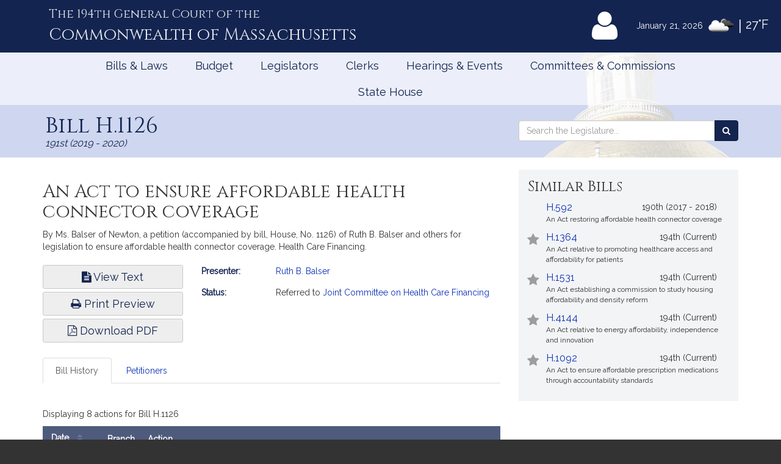

--- FILE ---
content_type: text/html; charset=utf-8
request_url: https://www.google.com/recaptcha/api2/anchor?ar=1&k=6LffVvYUAAAAAFgtGnNLexZBT_BK7JzNbOEBaljw&co=aHR0cHM6Ly9tYWxlZ2lzbGF0dXJlLmdvdjo0NDM.&hl=en&v=PoyoqOPhxBO7pBk68S4YbpHZ&size=normal&anchor-ms=20000&execute-ms=30000&cb=hlp9xpaoqzog
body_size: 49336
content:
<!DOCTYPE HTML><html dir="ltr" lang="en"><head><meta http-equiv="Content-Type" content="text/html; charset=UTF-8">
<meta http-equiv="X-UA-Compatible" content="IE=edge">
<title>reCAPTCHA</title>
<style type="text/css">
/* cyrillic-ext */
@font-face {
  font-family: 'Roboto';
  font-style: normal;
  font-weight: 400;
  font-stretch: 100%;
  src: url(//fonts.gstatic.com/s/roboto/v48/KFO7CnqEu92Fr1ME7kSn66aGLdTylUAMa3GUBHMdazTgWw.woff2) format('woff2');
  unicode-range: U+0460-052F, U+1C80-1C8A, U+20B4, U+2DE0-2DFF, U+A640-A69F, U+FE2E-FE2F;
}
/* cyrillic */
@font-face {
  font-family: 'Roboto';
  font-style: normal;
  font-weight: 400;
  font-stretch: 100%;
  src: url(//fonts.gstatic.com/s/roboto/v48/KFO7CnqEu92Fr1ME7kSn66aGLdTylUAMa3iUBHMdazTgWw.woff2) format('woff2');
  unicode-range: U+0301, U+0400-045F, U+0490-0491, U+04B0-04B1, U+2116;
}
/* greek-ext */
@font-face {
  font-family: 'Roboto';
  font-style: normal;
  font-weight: 400;
  font-stretch: 100%;
  src: url(//fonts.gstatic.com/s/roboto/v48/KFO7CnqEu92Fr1ME7kSn66aGLdTylUAMa3CUBHMdazTgWw.woff2) format('woff2');
  unicode-range: U+1F00-1FFF;
}
/* greek */
@font-face {
  font-family: 'Roboto';
  font-style: normal;
  font-weight: 400;
  font-stretch: 100%;
  src: url(//fonts.gstatic.com/s/roboto/v48/KFO7CnqEu92Fr1ME7kSn66aGLdTylUAMa3-UBHMdazTgWw.woff2) format('woff2');
  unicode-range: U+0370-0377, U+037A-037F, U+0384-038A, U+038C, U+038E-03A1, U+03A3-03FF;
}
/* math */
@font-face {
  font-family: 'Roboto';
  font-style: normal;
  font-weight: 400;
  font-stretch: 100%;
  src: url(//fonts.gstatic.com/s/roboto/v48/KFO7CnqEu92Fr1ME7kSn66aGLdTylUAMawCUBHMdazTgWw.woff2) format('woff2');
  unicode-range: U+0302-0303, U+0305, U+0307-0308, U+0310, U+0312, U+0315, U+031A, U+0326-0327, U+032C, U+032F-0330, U+0332-0333, U+0338, U+033A, U+0346, U+034D, U+0391-03A1, U+03A3-03A9, U+03B1-03C9, U+03D1, U+03D5-03D6, U+03F0-03F1, U+03F4-03F5, U+2016-2017, U+2034-2038, U+203C, U+2040, U+2043, U+2047, U+2050, U+2057, U+205F, U+2070-2071, U+2074-208E, U+2090-209C, U+20D0-20DC, U+20E1, U+20E5-20EF, U+2100-2112, U+2114-2115, U+2117-2121, U+2123-214F, U+2190, U+2192, U+2194-21AE, U+21B0-21E5, U+21F1-21F2, U+21F4-2211, U+2213-2214, U+2216-22FF, U+2308-230B, U+2310, U+2319, U+231C-2321, U+2336-237A, U+237C, U+2395, U+239B-23B7, U+23D0, U+23DC-23E1, U+2474-2475, U+25AF, U+25B3, U+25B7, U+25BD, U+25C1, U+25CA, U+25CC, U+25FB, U+266D-266F, U+27C0-27FF, U+2900-2AFF, U+2B0E-2B11, U+2B30-2B4C, U+2BFE, U+3030, U+FF5B, U+FF5D, U+1D400-1D7FF, U+1EE00-1EEFF;
}
/* symbols */
@font-face {
  font-family: 'Roboto';
  font-style: normal;
  font-weight: 400;
  font-stretch: 100%;
  src: url(//fonts.gstatic.com/s/roboto/v48/KFO7CnqEu92Fr1ME7kSn66aGLdTylUAMaxKUBHMdazTgWw.woff2) format('woff2');
  unicode-range: U+0001-000C, U+000E-001F, U+007F-009F, U+20DD-20E0, U+20E2-20E4, U+2150-218F, U+2190, U+2192, U+2194-2199, U+21AF, U+21E6-21F0, U+21F3, U+2218-2219, U+2299, U+22C4-22C6, U+2300-243F, U+2440-244A, U+2460-24FF, U+25A0-27BF, U+2800-28FF, U+2921-2922, U+2981, U+29BF, U+29EB, U+2B00-2BFF, U+4DC0-4DFF, U+FFF9-FFFB, U+10140-1018E, U+10190-1019C, U+101A0, U+101D0-101FD, U+102E0-102FB, U+10E60-10E7E, U+1D2C0-1D2D3, U+1D2E0-1D37F, U+1F000-1F0FF, U+1F100-1F1AD, U+1F1E6-1F1FF, U+1F30D-1F30F, U+1F315, U+1F31C, U+1F31E, U+1F320-1F32C, U+1F336, U+1F378, U+1F37D, U+1F382, U+1F393-1F39F, U+1F3A7-1F3A8, U+1F3AC-1F3AF, U+1F3C2, U+1F3C4-1F3C6, U+1F3CA-1F3CE, U+1F3D4-1F3E0, U+1F3ED, U+1F3F1-1F3F3, U+1F3F5-1F3F7, U+1F408, U+1F415, U+1F41F, U+1F426, U+1F43F, U+1F441-1F442, U+1F444, U+1F446-1F449, U+1F44C-1F44E, U+1F453, U+1F46A, U+1F47D, U+1F4A3, U+1F4B0, U+1F4B3, U+1F4B9, U+1F4BB, U+1F4BF, U+1F4C8-1F4CB, U+1F4D6, U+1F4DA, U+1F4DF, U+1F4E3-1F4E6, U+1F4EA-1F4ED, U+1F4F7, U+1F4F9-1F4FB, U+1F4FD-1F4FE, U+1F503, U+1F507-1F50B, U+1F50D, U+1F512-1F513, U+1F53E-1F54A, U+1F54F-1F5FA, U+1F610, U+1F650-1F67F, U+1F687, U+1F68D, U+1F691, U+1F694, U+1F698, U+1F6AD, U+1F6B2, U+1F6B9-1F6BA, U+1F6BC, U+1F6C6-1F6CF, U+1F6D3-1F6D7, U+1F6E0-1F6EA, U+1F6F0-1F6F3, U+1F6F7-1F6FC, U+1F700-1F7FF, U+1F800-1F80B, U+1F810-1F847, U+1F850-1F859, U+1F860-1F887, U+1F890-1F8AD, U+1F8B0-1F8BB, U+1F8C0-1F8C1, U+1F900-1F90B, U+1F93B, U+1F946, U+1F984, U+1F996, U+1F9E9, U+1FA00-1FA6F, U+1FA70-1FA7C, U+1FA80-1FA89, U+1FA8F-1FAC6, U+1FACE-1FADC, U+1FADF-1FAE9, U+1FAF0-1FAF8, U+1FB00-1FBFF;
}
/* vietnamese */
@font-face {
  font-family: 'Roboto';
  font-style: normal;
  font-weight: 400;
  font-stretch: 100%;
  src: url(//fonts.gstatic.com/s/roboto/v48/KFO7CnqEu92Fr1ME7kSn66aGLdTylUAMa3OUBHMdazTgWw.woff2) format('woff2');
  unicode-range: U+0102-0103, U+0110-0111, U+0128-0129, U+0168-0169, U+01A0-01A1, U+01AF-01B0, U+0300-0301, U+0303-0304, U+0308-0309, U+0323, U+0329, U+1EA0-1EF9, U+20AB;
}
/* latin-ext */
@font-face {
  font-family: 'Roboto';
  font-style: normal;
  font-weight: 400;
  font-stretch: 100%;
  src: url(//fonts.gstatic.com/s/roboto/v48/KFO7CnqEu92Fr1ME7kSn66aGLdTylUAMa3KUBHMdazTgWw.woff2) format('woff2');
  unicode-range: U+0100-02BA, U+02BD-02C5, U+02C7-02CC, U+02CE-02D7, U+02DD-02FF, U+0304, U+0308, U+0329, U+1D00-1DBF, U+1E00-1E9F, U+1EF2-1EFF, U+2020, U+20A0-20AB, U+20AD-20C0, U+2113, U+2C60-2C7F, U+A720-A7FF;
}
/* latin */
@font-face {
  font-family: 'Roboto';
  font-style: normal;
  font-weight: 400;
  font-stretch: 100%;
  src: url(//fonts.gstatic.com/s/roboto/v48/KFO7CnqEu92Fr1ME7kSn66aGLdTylUAMa3yUBHMdazQ.woff2) format('woff2');
  unicode-range: U+0000-00FF, U+0131, U+0152-0153, U+02BB-02BC, U+02C6, U+02DA, U+02DC, U+0304, U+0308, U+0329, U+2000-206F, U+20AC, U+2122, U+2191, U+2193, U+2212, U+2215, U+FEFF, U+FFFD;
}
/* cyrillic-ext */
@font-face {
  font-family: 'Roboto';
  font-style: normal;
  font-weight: 500;
  font-stretch: 100%;
  src: url(//fonts.gstatic.com/s/roboto/v48/KFO7CnqEu92Fr1ME7kSn66aGLdTylUAMa3GUBHMdazTgWw.woff2) format('woff2');
  unicode-range: U+0460-052F, U+1C80-1C8A, U+20B4, U+2DE0-2DFF, U+A640-A69F, U+FE2E-FE2F;
}
/* cyrillic */
@font-face {
  font-family: 'Roboto';
  font-style: normal;
  font-weight: 500;
  font-stretch: 100%;
  src: url(//fonts.gstatic.com/s/roboto/v48/KFO7CnqEu92Fr1ME7kSn66aGLdTylUAMa3iUBHMdazTgWw.woff2) format('woff2');
  unicode-range: U+0301, U+0400-045F, U+0490-0491, U+04B0-04B1, U+2116;
}
/* greek-ext */
@font-face {
  font-family: 'Roboto';
  font-style: normal;
  font-weight: 500;
  font-stretch: 100%;
  src: url(//fonts.gstatic.com/s/roboto/v48/KFO7CnqEu92Fr1ME7kSn66aGLdTylUAMa3CUBHMdazTgWw.woff2) format('woff2');
  unicode-range: U+1F00-1FFF;
}
/* greek */
@font-face {
  font-family: 'Roboto';
  font-style: normal;
  font-weight: 500;
  font-stretch: 100%;
  src: url(//fonts.gstatic.com/s/roboto/v48/KFO7CnqEu92Fr1ME7kSn66aGLdTylUAMa3-UBHMdazTgWw.woff2) format('woff2');
  unicode-range: U+0370-0377, U+037A-037F, U+0384-038A, U+038C, U+038E-03A1, U+03A3-03FF;
}
/* math */
@font-face {
  font-family: 'Roboto';
  font-style: normal;
  font-weight: 500;
  font-stretch: 100%;
  src: url(//fonts.gstatic.com/s/roboto/v48/KFO7CnqEu92Fr1ME7kSn66aGLdTylUAMawCUBHMdazTgWw.woff2) format('woff2');
  unicode-range: U+0302-0303, U+0305, U+0307-0308, U+0310, U+0312, U+0315, U+031A, U+0326-0327, U+032C, U+032F-0330, U+0332-0333, U+0338, U+033A, U+0346, U+034D, U+0391-03A1, U+03A3-03A9, U+03B1-03C9, U+03D1, U+03D5-03D6, U+03F0-03F1, U+03F4-03F5, U+2016-2017, U+2034-2038, U+203C, U+2040, U+2043, U+2047, U+2050, U+2057, U+205F, U+2070-2071, U+2074-208E, U+2090-209C, U+20D0-20DC, U+20E1, U+20E5-20EF, U+2100-2112, U+2114-2115, U+2117-2121, U+2123-214F, U+2190, U+2192, U+2194-21AE, U+21B0-21E5, U+21F1-21F2, U+21F4-2211, U+2213-2214, U+2216-22FF, U+2308-230B, U+2310, U+2319, U+231C-2321, U+2336-237A, U+237C, U+2395, U+239B-23B7, U+23D0, U+23DC-23E1, U+2474-2475, U+25AF, U+25B3, U+25B7, U+25BD, U+25C1, U+25CA, U+25CC, U+25FB, U+266D-266F, U+27C0-27FF, U+2900-2AFF, U+2B0E-2B11, U+2B30-2B4C, U+2BFE, U+3030, U+FF5B, U+FF5D, U+1D400-1D7FF, U+1EE00-1EEFF;
}
/* symbols */
@font-face {
  font-family: 'Roboto';
  font-style: normal;
  font-weight: 500;
  font-stretch: 100%;
  src: url(//fonts.gstatic.com/s/roboto/v48/KFO7CnqEu92Fr1ME7kSn66aGLdTylUAMaxKUBHMdazTgWw.woff2) format('woff2');
  unicode-range: U+0001-000C, U+000E-001F, U+007F-009F, U+20DD-20E0, U+20E2-20E4, U+2150-218F, U+2190, U+2192, U+2194-2199, U+21AF, U+21E6-21F0, U+21F3, U+2218-2219, U+2299, U+22C4-22C6, U+2300-243F, U+2440-244A, U+2460-24FF, U+25A0-27BF, U+2800-28FF, U+2921-2922, U+2981, U+29BF, U+29EB, U+2B00-2BFF, U+4DC0-4DFF, U+FFF9-FFFB, U+10140-1018E, U+10190-1019C, U+101A0, U+101D0-101FD, U+102E0-102FB, U+10E60-10E7E, U+1D2C0-1D2D3, U+1D2E0-1D37F, U+1F000-1F0FF, U+1F100-1F1AD, U+1F1E6-1F1FF, U+1F30D-1F30F, U+1F315, U+1F31C, U+1F31E, U+1F320-1F32C, U+1F336, U+1F378, U+1F37D, U+1F382, U+1F393-1F39F, U+1F3A7-1F3A8, U+1F3AC-1F3AF, U+1F3C2, U+1F3C4-1F3C6, U+1F3CA-1F3CE, U+1F3D4-1F3E0, U+1F3ED, U+1F3F1-1F3F3, U+1F3F5-1F3F7, U+1F408, U+1F415, U+1F41F, U+1F426, U+1F43F, U+1F441-1F442, U+1F444, U+1F446-1F449, U+1F44C-1F44E, U+1F453, U+1F46A, U+1F47D, U+1F4A3, U+1F4B0, U+1F4B3, U+1F4B9, U+1F4BB, U+1F4BF, U+1F4C8-1F4CB, U+1F4D6, U+1F4DA, U+1F4DF, U+1F4E3-1F4E6, U+1F4EA-1F4ED, U+1F4F7, U+1F4F9-1F4FB, U+1F4FD-1F4FE, U+1F503, U+1F507-1F50B, U+1F50D, U+1F512-1F513, U+1F53E-1F54A, U+1F54F-1F5FA, U+1F610, U+1F650-1F67F, U+1F687, U+1F68D, U+1F691, U+1F694, U+1F698, U+1F6AD, U+1F6B2, U+1F6B9-1F6BA, U+1F6BC, U+1F6C6-1F6CF, U+1F6D3-1F6D7, U+1F6E0-1F6EA, U+1F6F0-1F6F3, U+1F6F7-1F6FC, U+1F700-1F7FF, U+1F800-1F80B, U+1F810-1F847, U+1F850-1F859, U+1F860-1F887, U+1F890-1F8AD, U+1F8B0-1F8BB, U+1F8C0-1F8C1, U+1F900-1F90B, U+1F93B, U+1F946, U+1F984, U+1F996, U+1F9E9, U+1FA00-1FA6F, U+1FA70-1FA7C, U+1FA80-1FA89, U+1FA8F-1FAC6, U+1FACE-1FADC, U+1FADF-1FAE9, U+1FAF0-1FAF8, U+1FB00-1FBFF;
}
/* vietnamese */
@font-face {
  font-family: 'Roboto';
  font-style: normal;
  font-weight: 500;
  font-stretch: 100%;
  src: url(//fonts.gstatic.com/s/roboto/v48/KFO7CnqEu92Fr1ME7kSn66aGLdTylUAMa3OUBHMdazTgWw.woff2) format('woff2');
  unicode-range: U+0102-0103, U+0110-0111, U+0128-0129, U+0168-0169, U+01A0-01A1, U+01AF-01B0, U+0300-0301, U+0303-0304, U+0308-0309, U+0323, U+0329, U+1EA0-1EF9, U+20AB;
}
/* latin-ext */
@font-face {
  font-family: 'Roboto';
  font-style: normal;
  font-weight: 500;
  font-stretch: 100%;
  src: url(//fonts.gstatic.com/s/roboto/v48/KFO7CnqEu92Fr1ME7kSn66aGLdTylUAMa3KUBHMdazTgWw.woff2) format('woff2');
  unicode-range: U+0100-02BA, U+02BD-02C5, U+02C7-02CC, U+02CE-02D7, U+02DD-02FF, U+0304, U+0308, U+0329, U+1D00-1DBF, U+1E00-1E9F, U+1EF2-1EFF, U+2020, U+20A0-20AB, U+20AD-20C0, U+2113, U+2C60-2C7F, U+A720-A7FF;
}
/* latin */
@font-face {
  font-family: 'Roboto';
  font-style: normal;
  font-weight: 500;
  font-stretch: 100%;
  src: url(//fonts.gstatic.com/s/roboto/v48/KFO7CnqEu92Fr1ME7kSn66aGLdTylUAMa3yUBHMdazQ.woff2) format('woff2');
  unicode-range: U+0000-00FF, U+0131, U+0152-0153, U+02BB-02BC, U+02C6, U+02DA, U+02DC, U+0304, U+0308, U+0329, U+2000-206F, U+20AC, U+2122, U+2191, U+2193, U+2212, U+2215, U+FEFF, U+FFFD;
}
/* cyrillic-ext */
@font-face {
  font-family: 'Roboto';
  font-style: normal;
  font-weight: 900;
  font-stretch: 100%;
  src: url(//fonts.gstatic.com/s/roboto/v48/KFO7CnqEu92Fr1ME7kSn66aGLdTylUAMa3GUBHMdazTgWw.woff2) format('woff2');
  unicode-range: U+0460-052F, U+1C80-1C8A, U+20B4, U+2DE0-2DFF, U+A640-A69F, U+FE2E-FE2F;
}
/* cyrillic */
@font-face {
  font-family: 'Roboto';
  font-style: normal;
  font-weight: 900;
  font-stretch: 100%;
  src: url(//fonts.gstatic.com/s/roboto/v48/KFO7CnqEu92Fr1ME7kSn66aGLdTylUAMa3iUBHMdazTgWw.woff2) format('woff2');
  unicode-range: U+0301, U+0400-045F, U+0490-0491, U+04B0-04B1, U+2116;
}
/* greek-ext */
@font-face {
  font-family: 'Roboto';
  font-style: normal;
  font-weight: 900;
  font-stretch: 100%;
  src: url(//fonts.gstatic.com/s/roboto/v48/KFO7CnqEu92Fr1ME7kSn66aGLdTylUAMa3CUBHMdazTgWw.woff2) format('woff2');
  unicode-range: U+1F00-1FFF;
}
/* greek */
@font-face {
  font-family: 'Roboto';
  font-style: normal;
  font-weight: 900;
  font-stretch: 100%;
  src: url(//fonts.gstatic.com/s/roboto/v48/KFO7CnqEu92Fr1ME7kSn66aGLdTylUAMa3-UBHMdazTgWw.woff2) format('woff2');
  unicode-range: U+0370-0377, U+037A-037F, U+0384-038A, U+038C, U+038E-03A1, U+03A3-03FF;
}
/* math */
@font-face {
  font-family: 'Roboto';
  font-style: normal;
  font-weight: 900;
  font-stretch: 100%;
  src: url(//fonts.gstatic.com/s/roboto/v48/KFO7CnqEu92Fr1ME7kSn66aGLdTylUAMawCUBHMdazTgWw.woff2) format('woff2');
  unicode-range: U+0302-0303, U+0305, U+0307-0308, U+0310, U+0312, U+0315, U+031A, U+0326-0327, U+032C, U+032F-0330, U+0332-0333, U+0338, U+033A, U+0346, U+034D, U+0391-03A1, U+03A3-03A9, U+03B1-03C9, U+03D1, U+03D5-03D6, U+03F0-03F1, U+03F4-03F5, U+2016-2017, U+2034-2038, U+203C, U+2040, U+2043, U+2047, U+2050, U+2057, U+205F, U+2070-2071, U+2074-208E, U+2090-209C, U+20D0-20DC, U+20E1, U+20E5-20EF, U+2100-2112, U+2114-2115, U+2117-2121, U+2123-214F, U+2190, U+2192, U+2194-21AE, U+21B0-21E5, U+21F1-21F2, U+21F4-2211, U+2213-2214, U+2216-22FF, U+2308-230B, U+2310, U+2319, U+231C-2321, U+2336-237A, U+237C, U+2395, U+239B-23B7, U+23D0, U+23DC-23E1, U+2474-2475, U+25AF, U+25B3, U+25B7, U+25BD, U+25C1, U+25CA, U+25CC, U+25FB, U+266D-266F, U+27C0-27FF, U+2900-2AFF, U+2B0E-2B11, U+2B30-2B4C, U+2BFE, U+3030, U+FF5B, U+FF5D, U+1D400-1D7FF, U+1EE00-1EEFF;
}
/* symbols */
@font-face {
  font-family: 'Roboto';
  font-style: normal;
  font-weight: 900;
  font-stretch: 100%;
  src: url(//fonts.gstatic.com/s/roboto/v48/KFO7CnqEu92Fr1ME7kSn66aGLdTylUAMaxKUBHMdazTgWw.woff2) format('woff2');
  unicode-range: U+0001-000C, U+000E-001F, U+007F-009F, U+20DD-20E0, U+20E2-20E4, U+2150-218F, U+2190, U+2192, U+2194-2199, U+21AF, U+21E6-21F0, U+21F3, U+2218-2219, U+2299, U+22C4-22C6, U+2300-243F, U+2440-244A, U+2460-24FF, U+25A0-27BF, U+2800-28FF, U+2921-2922, U+2981, U+29BF, U+29EB, U+2B00-2BFF, U+4DC0-4DFF, U+FFF9-FFFB, U+10140-1018E, U+10190-1019C, U+101A0, U+101D0-101FD, U+102E0-102FB, U+10E60-10E7E, U+1D2C0-1D2D3, U+1D2E0-1D37F, U+1F000-1F0FF, U+1F100-1F1AD, U+1F1E6-1F1FF, U+1F30D-1F30F, U+1F315, U+1F31C, U+1F31E, U+1F320-1F32C, U+1F336, U+1F378, U+1F37D, U+1F382, U+1F393-1F39F, U+1F3A7-1F3A8, U+1F3AC-1F3AF, U+1F3C2, U+1F3C4-1F3C6, U+1F3CA-1F3CE, U+1F3D4-1F3E0, U+1F3ED, U+1F3F1-1F3F3, U+1F3F5-1F3F7, U+1F408, U+1F415, U+1F41F, U+1F426, U+1F43F, U+1F441-1F442, U+1F444, U+1F446-1F449, U+1F44C-1F44E, U+1F453, U+1F46A, U+1F47D, U+1F4A3, U+1F4B0, U+1F4B3, U+1F4B9, U+1F4BB, U+1F4BF, U+1F4C8-1F4CB, U+1F4D6, U+1F4DA, U+1F4DF, U+1F4E3-1F4E6, U+1F4EA-1F4ED, U+1F4F7, U+1F4F9-1F4FB, U+1F4FD-1F4FE, U+1F503, U+1F507-1F50B, U+1F50D, U+1F512-1F513, U+1F53E-1F54A, U+1F54F-1F5FA, U+1F610, U+1F650-1F67F, U+1F687, U+1F68D, U+1F691, U+1F694, U+1F698, U+1F6AD, U+1F6B2, U+1F6B9-1F6BA, U+1F6BC, U+1F6C6-1F6CF, U+1F6D3-1F6D7, U+1F6E0-1F6EA, U+1F6F0-1F6F3, U+1F6F7-1F6FC, U+1F700-1F7FF, U+1F800-1F80B, U+1F810-1F847, U+1F850-1F859, U+1F860-1F887, U+1F890-1F8AD, U+1F8B0-1F8BB, U+1F8C0-1F8C1, U+1F900-1F90B, U+1F93B, U+1F946, U+1F984, U+1F996, U+1F9E9, U+1FA00-1FA6F, U+1FA70-1FA7C, U+1FA80-1FA89, U+1FA8F-1FAC6, U+1FACE-1FADC, U+1FADF-1FAE9, U+1FAF0-1FAF8, U+1FB00-1FBFF;
}
/* vietnamese */
@font-face {
  font-family: 'Roboto';
  font-style: normal;
  font-weight: 900;
  font-stretch: 100%;
  src: url(//fonts.gstatic.com/s/roboto/v48/KFO7CnqEu92Fr1ME7kSn66aGLdTylUAMa3OUBHMdazTgWw.woff2) format('woff2');
  unicode-range: U+0102-0103, U+0110-0111, U+0128-0129, U+0168-0169, U+01A0-01A1, U+01AF-01B0, U+0300-0301, U+0303-0304, U+0308-0309, U+0323, U+0329, U+1EA0-1EF9, U+20AB;
}
/* latin-ext */
@font-face {
  font-family: 'Roboto';
  font-style: normal;
  font-weight: 900;
  font-stretch: 100%;
  src: url(//fonts.gstatic.com/s/roboto/v48/KFO7CnqEu92Fr1ME7kSn66aGLdTylUAMa3KUBHMdazTgWw.woff2) format('woff2');
  unicode-range: U+0100-02BA, U+02BD-02C5, U+02C7-02CC, U+02CE-02D7, U+02DD-02FF, U+0304, U+0308, U+0329, U+1D00-1DBF, U+1E00-1E9F, U+1EF2-1EFF, U+2020, U+20A0-20AB, U+20AD-20C0, U+2113, U+2C60-2C7F, U+A720-A7FF;
}
/* latin */
@font-face {
  font-family: 'Roboto';
  font-style: normal;
  font-weight: 900;
  font-stretch: 100%;
  src: url(//fonts.gstatic.com/s/roboto/v48/KFO7CnqEu92Fr1ME7kSn66aGLdTylUAMa3yUBHMdazQ.woff2) format('woff2');
  unicode-range: U+0000-00FF, U+0131, U+0152-0153, U+02BB-02BC, U+02C6, U+02DA, U+02DC, U+0304, U+0308, U+0329, U+2000-206F, U+20AC, U+2122, U+2191, U+2193, U+2212, U+2215, U+FEFF, U+FFFD;
}

</style>
<link rel="stylesheet" type="text/css" href="https://www.gstatic.com/recaptcha/releases/PoyoqOPhxBO7pBk68S4YbpHZ/styles__ltr.css">
<script nonce="l1vojYqz7d5Pz645CO1qrw" type="text/javascript">window['__recaptcha_api'] = 'https://www.google.com/recaptcha/api2/';</script>
<script type="text/javascript" src="https://www.gstatic.com/recaptcha/releases/PoyoqOPhxBO7pBk68S4YbpHZ/recaptcha__en.js" nonce="l1vojYqz7d5Pz645CO1qrw">
      
    </script></head>
<body><div id="rc-anchor-alert" class="rc-anchor-alert"></div>
<input type="hidden" id="recaptcha-token" value="[base64]">
<script type="text/javascript" nonce="l1vojYqz7d5Pz645CO1qrw">
      recaptcha.anchor.Main.init("[\x22ainput\x22,[\x22bgdata\x22,\x22\x22,\[base64]/[base64]/[base64]/[base64]/[base64]/[base64]/KGcoTywyNTMsTy5PKSxVRyhPLEMpKTpnKE8sMjUzLEMpLE8pKSxsKSksTykpfSxieT1mdW5jdGlvbihDLE8sdSxsKXtmb3IobD0odT1SKEMpLDApO08+MDtPLS0pbD1sPDw4fFooQyk7ZyhDLHUsbCl9LFVHPWZ1bmN0aW9uKEMsTyl7Qy5pLmxlbmd0aD4xMDQ/[base64]/[base64]/[base64]/[base64]/[base64]/[base64]/[base64]\\u003d\x22,\[base64]\x22,\x22HibDgkjDlnLDqkxBwptHw7k8Z8KUw6wZwrpBIhBIw7XCpg3DuEU/w5h3ZDnCu8KrciIgwpkyW8OedsO+wo3DiMKpZ01qwqEBwq0qM8OZw4IXNsKhw4tsasKRwp1hZ8OWwowuFcKyB8OpFMK5G8OtTcOyMSLCgMKsw69pwr/DpDPCumPChsKswrQHZVkIB0fCk8OzwpDDiAzChMKDfMKQFDscSsK+wrdAEMOGwoMYTMOVwrFfW8OjHsOqw4YoGcKJCcOTwr3CmX55w7wYX0PDuVPCm8K4wovDkmYhAijDscObwoA9w4XCp8Otw6jDq0bCsgs9Olc8D8OzwrRraMOkw7fClsKIVcKbDcKowp8jwp/DgVfCq8K3eEkVGAbDuMK9F8OIwqHDh8KSZCjCjQXDsUtWw7LChsOIw4wXwrPCrFTDq3LDrjVZR3A2E8KedcOfVsOnw4sOwrEJCiDDrGcHw61vB33DisO9wpR2VsK3wochWVtGwqxFw4Y6c8OsfRjDpEUsfMO1LhAZScKawqgcw5PDqMOCWxDDsRzDkSnChcO5Mw/ChMOuw6vDhn/CnsOjwrvDiwtYw7zChsOmMT9YwqI8w4YRHR/DgWZLMcO7woJ8wp/Dnj91woNoQ8ORQMKQwpLCkcKRwoXCg2sswqNrwrvCgMOIwpzDrW7DpMOmCMKlwp/CoTJCLk0iHjrCmcK1wolRw6pEwqEEIsKdLMKXwojDuAXCqywRw7xYFX/DqcK7woFceH53PcKFwpgGZ8OXQk99w7AlwqlhCxLChMORw4/ClMOkKQx4w4TDkcKOwpnDmxLDnFLDoW/CscO+w55Ew6wGw7/[base64]/DssKdw7wvMj7Dh8O/aVxTJ8KswpDCrsKnw6DDqsOYwoXDmsOPw6XClW9tccK5wqQ1ZSwHw4jDkA7Dm8OJw4nDssOccsOUwqzCv8KXwp/[base64]/Dh8OHwpHDucKFw5pPw53DlsOawrlEwp1mwqLCtRMCc8KpS15qwqPDi8Ogwpxfw6h/[base64]/CnidKEcKWAVjDi24VWmDDgsKfZQfCocOrw5FRworDpMKeccOmPDzDqMO4FEQiE3Unc8OyN0YPw7dQJ8O4w5XCk0p5a1rChTHCliIWecKBwo9pVmc9VBnCpcKZw5UQJsKaWcOSSzJyw6RuwqvClxzCqMKxw5zDmsK7w4bDozIPwp/CqWEfwq/[base64]/DvcKawrXDngJWEMOOFmTDm8KQdEMEXMO2QUdsw6jCu0c5w55xCG7DiMKSwobDgsOawqLDl8OScMOdw6nDqsOJVcOgw7/DrsKwwrbDrwUQKcOaw5PCosOxwpd/Mz4cM8OIw6HDvkd6w4QjwqPDlEdqw77DrT3CmMO4w6HDr8OKw4HDisKfesKQK8O2VcKfw6Bpw4w1w6RRw7PCjMOFw6guf8KYQGjCpSLCkDDDnMKmwrTCqV/Cv8KpWBV+VjbClQnDoMOKA8KAZXXCk8KuJVkPZMO8XnTCiMKbHMO1w6VlYUogw5fDhMKHwobDlgQawoXDrsK4FcKxCcO1dgHDlFVvQgTDiEPCviXDsQkswpxAE8Opw6d6IcOAScK2LMODwpZhDgjDk8Kfw6V9PMOywqJMwr/CrT5Lw7XDm2tIR3VxHyLCpMKdw5NRwozDhMO5w753w6/DvGoGw702YMKITcOUbcK7wr7CnMKiCjLCtms8wrQKwo4zwrMfw4FwFcOPw7vCmRIUPMOVJXPDtcKjCnPDm1ROQWLDiHzDoxfDuMK2wpJCwoFyCCXDnxc1woDCr8K2w69PZsKcXjzDkxXDusOSw7A1ScOJw49QVsOCwrnClMKWw4/[base64]/DtlVBKkoPGz3Cv8KQwoIeNMOwwodRwowawrsEV8KXw4PCg8OPRGJwBMO0w48Cw5rCpygfEsOrVTzChsKiPsKER8O0w6xMw7Z0VMOwB8KZPsKWw4nCl8Kww6HCuMOGHzTCgsOwwpMAw4TDr1kAwrNUwoPCvj0EwoDDukFTw57CrsKVOxF5E8O0wrczaXHDkA/Dl8Kiwr4zwrLCmVnDrsKKw5EIYSQ/wpgfw4XCucKcdMKdwqLDl8KSw7Bnw5jCo8O8wpUMMsOnwphaw43DmSkZABw9w5DDlEsRw7PCjsKbH8OIwoxmGcOUa8K9wo0PwqbDoMOTwqLDlhjDuy7DhRHDtjPCscOuUXHDkcOKwoFfYk3DpG/CgGrDrxvDiFI7wqjDpcK5NHowwrcMw63DisOlwosxK8KZccOdwpk9wpFaBcOmw4fCu8Kpw5YHdsKoHRzDpWzDqMKiCw/CsBBfXMOewq8HwonCpsKVInDCoHgOZ8KTIMKRUFgkw5NwBsKJG8KXUcKTwqouwq0uHcKKw7khF1V/[base64]/[base64]/wowiSk/Cm8KWwqBNQsO7wpjDmh1nDsOKw67CosONwqXCmUtHc8OMD8K8wrBhYk4Iw7o7wpDDmsKwwr4yDznCjynDqcKdw6tXwolHwo/CgAt6JsKiTjtuwpTDj23Dr8OTw4ZOwp7CiMKzPV1xeMObwqXDmsOpIsOXw51rw4Ulw7tcM8Ksw4nCrcOIw5bCtsO/wqYiLsOFMXrCunRpwrMaw7hOCcKueiBdPlXCtsKKTS4ILVtEw7Maw5nCrmTCvnREw7RgAsORQsK1wqBOTMO/[base64]/[base64]/w4bCmy16w4wRZcKpbhVpfsOhw5Mmw7HDj2FEZ8KFHTddw4vDrMKHwprDtsKkwqnCvMKvw7N3AcK/wo0uwqPCqMKNK2wOw4HDn8KWwqTCvcKMRsKIw7JNL1F6w40ewqVeK1pbw6YoI8KLwr9ILDDDvBsnZSXCmMOYw6jCncOkw6hbbFjCkiPDqxjDmsOhcinChiTDoMO7woRfw7TDicKaRMOEwrAZHFUmwqPDusOafEdLfMOqJMKveH/Cl8KAwrdcPsOEAwg0w7zCjcOyb8O5woHCgWXCvhgxZnR4Zm7CjsOcwpDCrmQ2WsONJ8OKw5bDssOZAMOcw5YBesO/[base64]/w64Ew4lqwrLDuA/DncOpPEhRdsKyDyU3McO4wrLDg8OSw7DCvMK+w4DDmcKpSW7CpMOcwoXCpsKtD3M8woVwcgYAZ8OjbMKdd8K3wqILwqZDH00Iwp7DqgxRwow1wrbCuwwgwoTDg8OswqbCvCZ7WwpHXwrCvsOnCiI9wohvU8OLw45iVsOPDMKRw6DDpwLDssOBw7/Cmz5cwqzDnCrCscKQT8Kuw77Cqhtgw4t/Q8OJw4pTIxXCp1Beb8Ojwr3DjcO5w7HChgJQwqYdKQXDmxPCuETChsOMbiMLw7DDnsOUw4XDvsKXwrPCsMOlDTDClMKNwo/[base64]/wo/[base64]/Cp8OYExTCnMOxwoNhw4TDpsKaworDkcOnwq3CtcK0wonCn8K5S8OKacKRw4/CiVtrwq3CkG8SJcOVLiZlFcOQw6cPwo9Ow43CocO6HU8lwpQ8bcKKwrQYwqLDsnLCqWHDtkoiwovDm2Isw78NPUHCtQ7Do8KmDsKfHR0vfcKidsOxKEvDtx/CusKRRRXDqcOlwqnCrTspAMOhacOPw4sjf8OMw77Ciwwtw6LCssOaeh/CrArCn8Krw6nDkSbDpk86S8KyCDrCiVDDqMOIwp8mPcKZYTkIWsKpw4/CgC7Dp8KwLcO2w4bDm8KJwqANfCnDs3HDnXlCw6tbwrXCk8K7w6fDp8Otw43DiCEtRMKKXRcITH3CunIqwoLCpnfChHDDmMOcw7VBwpo1HMKJJ8OdYMKFwqpsbCnCjcKyw5d3G8O1XTHCnMKOwojDhsKwWR7CsBAQTsKGwrrDhH/Cqi/[base64]/DhcOOwrjCjsKyw4jDm8Owwp0OwpDDoDo/wqY+MT5QYcKPw5XDhT7CpELCt2tDw5/CiMKBFxbCsz87V07CumXCt05EwqU1w4HCh8Klw7PDq0/DuMOew7fCqcOew6ARLMOWW8KlCWZ3a2cMYcOhw6h1wpBjw5gpw6E/[base64]/CjsKeFcKWw5UjZMKKVsKCVMKgYWdxC8O7AkhUABnCmQDDmz1zDcOQw6TDqcKuw5UeF0LDjV00w7LDiRDCmlZywoPDgcKgTTjCnlTCrsOTdTDDtmLDrsOfa8OzbcKIw7/DnsOFwpspw7/ChcOTUhzDqhvDh0vCgm1Gw5jDmkgQQG85PsOPeMOow5jDjMKDEsOswro0BcKtwrfDscKYw6nDo8OjwoLCjBLDn0jCkHc8Y07DomjCgTTCrMKmHMKURxEEEU/Dh8OOd3nDgMOYw5PDqsOLAjpvwpnDiD/Do8Kkw5BWw5QsK8KCOsK5XcKFPyzDvB3CvMOpZVNvw7ZSwpx1woHDh3g6ZXkQOsOow6NtWizCn8K8VMK9FcK/[base64]/[base64]/DoMK4XVPCgy8WO8ONGcOlwqp4w5TCu8OyNsKhw4jCrSjCmi/[base64]/DpxnDgQ/Dv8K/w7zDrcKdADnDkQ0GwpQgwrxpwoliw6ZrUsKIKmVZBF7CisK9w7Z1w7IwDsOVwohiw6XCqFvChcKja8Kjwr/CkcKcP8KPwrjCncOUVsO3QsKow57Cg8Kcwrs4woQxwrvDlC4ywpLCrVfDt8KVwpYLw5fCisKdDlPCrsOqBC7CnXXCo8KoTCzCj8OIw4vDm3INwptHw5RzK8KbLlBeYSsDw7x+wr/CqAoPS8ODPMOLdsO5w4vCkcOIQCjCuMOsa8KcOsKowqMzwrp3wq7CmMO/w7EVwqLDgsKUwoMPw4fDsFXCmjcZwocWwq5Bwq7DpnZUWcK3wq7Ds8OkaFAWBMKvw6Z/w5LCqUIgwoHDvcOuwr/[base64]/CqxDDhRUiw7/DmBTDvgAjN2Rmw7LCliHChsK/XCFIWMOgLVnDtsOhw4rDpBTDm8Kme0tpw65Ewr99UTTCjn/Dl8OHw4A/w7XCrD/[base64]/[base64]/DjQnCj0EIwprCuMOgw7bDhsK0w7pZO2B4RBzCnRdXCcK8Y37DjsK9SgFNT8O2wo8kCQceecO5w47DrkTDmcOoSMO+TsO0F8KHw7Z4TBwySQQ1ZwF0wqHDtkQjFR5Rw6xdw5Eaw4XDpQxcSzJBKWDCucKkw4NHSg4eKMKSwo/DoD/DksOTC3PDvi5mDh9/wonCv04Ywo44QWPCpcO7w5nChg3Cgi/DoQQvw4/DnsKyw7Qxwq1kTmzCgcO4w7TDt8OQYMOBDMO1woJLwpIYSQTDtMKrwrjCpA0OVFjCscOgU8KEw5x3wqrCpwplNcOJeMKdclXCjG4RD23DgnnDpcK5wrlFccKvdMOzw514M8ObIsObw43CmFXCrMKqw4EFbMOhSxw8CsO1w6TCtMOLw5/CtWV6w5xjwqvCrW4uNhJPwpTChwzChQwKYgZZMkhHwqXDmwgkUhcLR8O7w74cw7rDlsONYcOww6IbFMOtOMK2XmFpw5fCuAXDm8KhwrjCvirDuWvDkm0dRB5wQCg3CsKSw6NQw4xQCwFVw6LCrDFaw6jCo0lBwrUrJGXCsFMow6/CicKBw59qDVfChGfDi8KhScK1wqLDoGwlMsKawqXDtMK3D3siwrTDscOTEMOTw4TDqHnDlhcxC8KVw7/DjsKydsKQwroIw6gCNCjCrsO1E0FSJB7CnVLDrcKrw5DCocOJw6LCrMOySMK9wrfDtDTChwzClVZHw7fCssOnccOmBMK+EB4mwpcMw7c/fm/Cnw8tw7bDlwzChV0rwpDDuUzCun1Ww4DDs3Mfw7MOw6nDjxDCqRo+w5rCmkFUHm1oYHrDkiMDLMOnXnXCpMOuHcOvwpN7H8KRwonCjcOSw4jCihvDhFgOJzA6CnE7wr3DkipgcynCoWpwwr3CicOaw4p2HcOHwrXDmloJIsKiAi/[base64]/w4pdwoTClWfDu8O8bxXDmkLDpMOhw6vDpBnDh3TCh8Ouw6VmJwnCkksPwq5Yw5srw5UTCMORUghuw7fCuMKqw7PCkH/CiiTCnDrCuzvCv0d3XcOXXlFIfsOfwpPDpXVmw7TDuxnCtsKsNMK8cgbDi8KmwrrCvz7DiQV+w6/ClB4tbElSwrlJE8OsK8K6w6nChz/[base64]/[base64]/DsKlwqXDtHtlwqxnU2oSw4PDpWvDvsOvwovDqsK3DB8ow7LDucO/wrfCnybCigVLw6hRccOkNcOywqjCkMKfwqPCm1rCucOoesK+OMKowr/DuWJaQ21ZfsKGX8KoA8KfwqfCocO1w6Fcw7hIw4vCsw4NwrfCi13Dl1nCpEPCtEp4w7rDnMKubsKZwqFJURcpwrnCo8OlIXHDhnFHwq9Yw7VjEMK8eQgMVcKyKk3DozZewrIiwqPDp8OTc8K3NMOUwoFqwrHCiMKDYsKkdMKXTsOjGhojwoDCg8KJK1XCgRzDisK/dWYcTm0SIhHCosOwZcKZw7sFTcK/w4BWRCHCpBjDsHbCmXnDrsKxVjHCocO0D8KZwrwsTcKLejPCtcKLNRJjWsKjZDRFw6JTcsKoVxDDksOQworClgZnWcKdd04hw7AvwqrDl8O6VcO/dsOtw4piwozDpsKZw63DlX87McKrwoZIwrHCt1luw7/CiCfCjsKLw50JwpHDpFTDgT9uwoVRCsOywq3Cv3fCg8O5wr/[base64]/DgVcgwp3DpkUwM8OGaMKUJMKEwrwRw7nDmMOzFHnDrznDuC/DgBnCrR/DqXrCq1TCqcK3FcORMMK4OcOYaULCvld8wp3CokITPn8/[base64]/[base64]/wpTCsMOGw4LDtcKcFsO5w5HClEAlw5gIRFIOw6QifsOLUSdVw7I1wr/DrEg+w6PCpMKZGTc5Qy7DvhDCusORw7/CqsKrw6NrAHVMwpLCo3vCgMKSeWZywpnCgsKyw7cRPXhSw6bDoXrCnsKWwrUBGsKtZsKmwp3CsmzDjMKbw5p8wpszXMO2w6QkEMKRw4vClcOmwr3CrG/ChsKswrpbw7BSwqNBJ8OFwottw67Cj0NIXx3DpsOzw7AaTwNBw4XDjBrCtsKbw7kTwqPDiTnDoFxqbUXChArCult0bmbDrHHCmMKHwpXCqsKzw48yF8OMdcOpw6LDqQbCoAjDmR/DkETDlFPDqMOiw7VOwoxrw4hNYyfDkMOZwp3DuMKBw4TCsHrDocK8w7hNIHEfwrAcw6hGYTjCisOew5cqw6J7Mh3DjsKlfMKmMmc/w6pzDU/DmsKhw5/DvMOdbmXChwvCiMOKeMODC8Oyw4nCpsKxBVtAwp3Co8KISsK7OjvDrVDDrsOIw74lPnDDnivCh8Oew7/[base64]/DvA/DtsOYwo/Ctn7Ds8KyLkPCv8KPGcKqBsOiw6XDgAp5HMK2wpvDncKaFMOqwroqw5zCkEsxw4YBMMK3wrLCi8OUYMOAQkLCsUMIegZ0EgLCgTDDlMKRSWhAwr/DviRZwoTDg8Kww4PCtMOPCm/CjArDpVPDumARZ8OCCT18wqTCisOKUMOdC0dTecKrw4hJw7PDhcO8ZcKNLU3DgE3CssKXMsOwO8K2w7Arw5PDkB4bQsKuw4wWwqZswoh/w7l3w643wpfCp8Kpf1TDhkhyZRnCjE3CskczYwgvwqEUwrnDucO0wrN9VMKTPHMuLcODJ8K+SMK7wp9Iwo5xYcOnH2VNwoLCkMKDwr3DmCtIdX/ClTpbF8KYZWnCvQTDqFzCo8KaQ8Oqw6nCtcOLYcOpTX7CqMO+w6dZwqoWdcKmwrjDpT7DqMKkbwtbwp0fwrPCoSrDiD7CpR9dwqZWHzbCuMO/wpDCu8KeH8OIw6PDpSLDkmUuQSbCpUh3d3gjwqzDm8Opd8KYw64mwqrDnlvCl8KCGhvCmcKVwqzCplV0w54HwqDDoXTDjsOTw7EBw70AVSLDtDrCvcKhw4cGw5vCscKBwqjCpsK/[base64]/DlHHDh8KJbggrw6fDgRwpAcOORUPCl8Kfw5Q8wqppwojDmxJjw6LCosOMw6rDr0BUwr3DtsOfPlZKwqTCvsK0UsOHwr19dRN/w5Mgw6PDjFMow5TCgg99Jx7DtTXDmi3DjcKSW8OBwr8xKj3CjyzCrxjCrAzCun4SwrAWwqhPw7/DkxPDqhHCn8OCTUzCj13Dl8K+AMKSGAgJJWzDmyo4w4/[base64]/[base64]/DtBcwHXFZElk7JQoyw73DpQZ+dcO5wpHDlcOIw5XDo8OXf8K8wqTDrsOrw7vDoA14f8OPaALDrsOew5cNw6TDn8OsOMKOdBvDmirCrmlvw7jCmsKdw7BrKlw/IMOtMlLDs8OSwqLDvGZHWsOOQgDDkHNjw4/DisKGdSTCtWFAw5PCnAPCnBxXI2rCrRI0RF8NNsKvw4rDni3CisKxW2cjwqtZwprCpWkMBMKPGg7Dow05w4zCsnE4esOQw7nCvThLNBfCqsKSShURZ0PCnH9UwoF/[base64]/DjyDCv0PCgsK2Jk9iEmNdchIaw60Uw5VUwr7DmMK+wohrwoLDhUPCkSTDlgorGcKWKhxdJ8KXD8K5woXCpsOFVkVXwqTDvMKNw4wYw6/[base64]/[base64]/[base64]/CnsKbw5IsPcOpE8OVMsO/UFJ+Y8Onwp7CrFoje8OZaHQwfgXCjWnDlsKmOXNLw43Dn352wpJMPQrDuSQ3wpzDhQrDrAsUXh1Xw4jCt2lCbMOMwqYiwpLDrw4Vw4PColVDV8OMXMKhQ8OxDMO/RHPDqQljw6jChBLDrgBHYMKxw78nwpzCvsORdMO0KyDDqsO2RMKkXsKow5XDq8KtKDJBacOPw6HCllLCsFgmwrIwcsK8wq/CtsOMOBFQM8OkwrvDg1lKAcKpw6TDowDDk8O0w7JvSlp6wqLDq13CmcOhw58ewqjDlcK/[base64]/MGgpwpolHsKRw4fCi3giw7sSw5HDlsK8Q8KHw5Rxw5DDm1fCtiAfISzDpGfCjjEVw5llw5BWZnnCosOEw5HCksK2w7ENw7rDkcONw7tKwpUHV8OiC8OkEcOnQMO0w6fCuMOkw77DpcK2IG4TLwN+wpHDsMKIF07CrWhYB8O2EcKpw73Ct8KeEcKIf8K/[base64]/Dq8OZOMOtwrkGwpXCimDDpcKFMMKKfcOtQ13DpEVTw6MNd8OCwqfDm0pFwr0TQsK+CRPDucOpw6NswqzChzEHw6XCu1Zfw47DqSQ6woczw4dzJW7DkcOUIMO2w5cgwobCncKZw5fCqkDDgsKzYsKhw6/DkcKkRcOkworCtm3DoMOmKkXDvlwkYcOhwr7CgMKiITgnw6pcwosWG3YLEsOOwpfDgMKpwrLCrHnCpMO3w7ByHhjCo8KTZMKuwozCkhcJwobCo8O0woY3LsK4wooPXMKyOSrCicK5fgzDiWvCvBTDvhrDm8O5w7sRwpfDk3JxSDpjw77DmxPChBF+I34QFsO/VcKpa3LDrsOCPDcefCTDmUrDlcOww5cdwpHDi8Kjwr4Fw75pw4HCnxnCrMKZTljCmWbCtHNNw7rDj8Kew65oVcK+w63CjF84wqbDocKjwrcyw7DChEhqNMONZybDusKPIMOOw4E4w4Y4L3jDr8KdHjzCq1J+wqAoS8O6wpbDuy/Co8KtwoEQw5fDthgowrElw6nDpTfDu1zDu8KNw6bCvj/DhsKCwqvCi8OJwqI1w6HDrA1ld2JXwqQZIsO+P8KJOsOMwpZDfBfCtVXDswXDnMKLCn3CtsK8w6LCjX4Qw5nCl8K3PTvCiSV7B8KSOyTDuk1PG3lZM8K8GW4Rf2bDqWHDqk/[base64]/w4vDrsOQQCDDncKWQsO6wqTDtkwUw44yw67Dk8OuQ0RWw5jDuDNewobDn1LCh3I+S3bCvMKVw6vCsC5Vw4zDs8K/EWpgw4TDqiojwpLCvlYFw7/DhMKRa8KHw6hTw5cnWcOuPgvDq8K5QMOybA3Dvn8UCG1uZVfDmUpmHV3DhsO4IHYXw5lawoojO3QMNMOmwqTDvBDDg8OzZkPCksOsNCglw5Fmw6NyTMKyMMKiw6xEw5jDqsOBw4ASw7hRwrEvK3zDrHbCiMK/JVYpwqTCry3CmsKewpISJcKRw7TCtXMFScKZcFfCjMKCY8Oqw6Z5w7Frw4Avw4UmMsKCZH42w7Rzw4vDpcKeQSg9wp7CpVIWWMKkw7bCsMOFw7wwam3DgMKEcMO+ARPDpzXDiWXCgcKHDxrCnQfCsRLDssOdwoLCtx9IPDABLjcVVMOkVcO0w4bDs0fDkmtWw5/CrXAbJnbDslnDosODw7TDh008f8K8wrtLw6MwwqnDqMKwwqoTTcOOfhg+wqs4w57Cg8KAemoKDT8Bw6dawrojwqTCgXfDvcK6wpByOsK4w43DmEfDjRfCqcKoTEnCqAZHWG/Dr8ODWHQpSQPCosOFTj1uRMOXwqV2PMOMw4fDk0rDq2Ajw6IjLB14w4ccXiLCsXbConPDu8OKw6zChBs3JXrCkn4pw5PCrsKcY3hbFFTCtQYJc8KtwrXChFnDtSDCjsO5woDDjzDClxzCp8OmwobCocK/S8Ohwr5oBEM7cFXCoF/CvE59w4PDt8ONWScJEsObw5XCp03CrihrwrHDpjAsW8K1OHrCvgfCkcKaLsO4JAHDg8O5bsKCP8Knw63DqSE5Hj/DvXg8w7p/[base64]/CjMO3MsOVYMKhwo/DhhjCvMKBOsO2CVJlwqrDoUzCr8KFwpzDo8KuUMOlwo7Dp2NkF8Kew4fDvsKxCcOXw7rDscOoHsKJw6t9w7N6YBQfRMONOsKKwoNTwqMnwp58bUNJOkTDqwbCv8KJwpUow48jwrvDvmN1c2/Dj3Y3PMOvKQlCYsKEA8ORwqnCu8Ojw5HDi3MJFcOKworDpcKwQjfCi2U8wq7DiMO+IcKkGRUnw7zDsBsGeQtaw5Q/wpwTO8OpNsKYBBjDq8KeOlDCl8OPJl7ChsOKHigRRRJIR8ORwpwACip4woJbUCXChFYqNRpGSyAaeDrDicO5wqnCm8ObecO+A0jCszjDmMKtAcK+w4HDhisCIAt9w4PDhsKeaWvDk8KQwpVLX8Kaw4QfwojCojXCisO9OV5MKBgJaMK/eVcGw7nCjCHDj1bCjHfCqsKtw5zDiXdVDyU8wqPDkGFiwp5xw60lNMOfGCzDvcKaacOEwppyQcOAw6LCp8KCQmLCj8KDw4EMw4zCu8OpEw02J8OjwpPDmsOnw6kdD01PLBtVw7PCqMKfwq7DksKddMOMdsKZwrjDjMOLSktlwq4hw55QSxV/[base64]/[base64]/[base64]/Dq8K2w7bCscKbMz7DsT7DsMOTw78iwqbDkMKKwoxow5kYIn/[base64]/[base64]/Vi3CjVh+w5FKwrvCsT82SMOVMBs2wpwCcsKhwojDjFzClkXDsiXDmcOgwrzDpcKkdsKCWkAEw61seUNlVsOOc1vCpsKmNcKsw4g/[base64]/CusKkasODIXxjKMO3w5sYw6/CqExIwoTDucOAwr4uwqtSw7LCnBHDgGzDl0PCq8K/[base64]/PxBIw5dQwrVVOcOiw65VwpLCuTTCusKOHsOlDXQ+KAcFQMO3w5Y5TsO/wqQowp8rIWcuwoTDsE0ZwpLDgWrDlsKyPcOWwrJHY8OHHMOTS8OGwqvDmVc7wqbCp8OXw7gtw4bDm8O/w4DCrnrCg8OgwrdnHRbCl8O0fRo7UsKuw79mw4kXDVdZwqg9w6Z7fzDDhigyPMKSJsOyXcKYwpg0w5UWwpPDvk1edUPDiXEAw6h8LScJM8KCw4jDkSgSbA3Cn0/CssO6G8O1wrrDtsKjVhgNOzh5TBrDj2fCnVPDgwsxw6lYwoxQw65AaCoYDcKSRiNUw6l/EgrDj8KDUG/DqMOoEcKzTMO7woPCvsKYwpQiwpRLwrUEKMKxLcKbw7PDnsKLwrw+WsK4w7xXwp7Cv8OuJsOzwo1Mwq0Wa31wJwYIwoXCm8KnU8K+w7g9w4fDg8KmNMOow4/[base64]/CocKMwqbCiirCicKqw7jCtEDCrjLDlUA0ZMOGP0sFNUbDpzBccFADwoPCt8OlUEpraWbCgcOIwpoZWywaXgDCtMODwrDDp8Kow5vCixvDvcOUw5/[base64]/Chg0XYxbDjsO4V8KzAGzDoDrDpMKnXMKuRsOdw5zDrXt2w4/DpsKuAik4w4bDuwzDpUtnwqhOwo/DvmFpHT/CpTjCuTQKN1rDt1bDkwXCkDnChyk2BFtdP2TCigcOSzkhw4NqNsOBZF9aZE/DuVBAwr5WU8KgTMO0WW5FacOHwpbCoW52cMKkbcKIZ8OQwrlkwr57wqfDn0gcwrNNwrXDkBnCusOkWXbCiBM9w5/Dg8OGw4RBwqlLw6FpTcO5wr9/wrXDgXHCjA8KYRQqwpbCkcK8O8OEOcOfFcO3w7TDsy/[base64]/CvsOIwp5Twq3CpAMfw7M9wrUaw6F4wrXDnBbCuSzCl8Orw6nCvGk/[base64]/wovDhQbDocKxwp7CoMKxwpDDhcKNH8KeB8Kqwrc6MRpKKy7Cs8KUVcKRb8KhL8Oqwp/DvQbCmAfClU9QQmZxBMKIVHLCpT3DikvCncO1AMOcBsOfwpk+dw3Dn8OUw53Dl8KrJcKuwpx/wpXDrmTCh19+HF0jwobCt8O5wq7CnMKvw6hlw4BUDMOKEx3CtcOpw7wew7XDjHDCqW5hwpDDhGYYXcO6wqvDsmRVw4ZMDcKXw7wKBy16Iyp9ZsKjPHA+W8OVwqcLVClow4BRwrTDpcKqccOWw7fDqhjDqMKmE8K5wrQkQ8KSwoRvwpMNXcOlRsOGU0/[base64]/woXDlD5Aw67Ci8OoZMORWcOowqDCvjJeRB/[base64]/[base64]/DuiHDoMOfAMONKMK0GMOMw4IywoLCt8OMPcOJwpPCnMOlVWcRwr0kw7LDm8OBFsO8woc/w4bDgsKSwqZ/UxvCn8OXSsOMKMOXQk92w5dQKF4VwrrChMKlwotBZMKKB8KQBMKMwqLDtVLCvztxw7rDjcOxw4/DnQ7CrE07w6YGR2DCqQNSYMOjw5N0w4PDvsKLfCosBsKOIcOqwo3DuMKcw4PCrMKyCyzDhMODbsKUw7XDvDjDusKhD2Z/wq02wrjDisKMw6AHDcKfdXnDq8K5wo7Ci3jDgcKIVcOtwrNCE0BxFwhzHQR1woDDhsKKe1xRw4XDq25dwpJmdMOyw53CjMKFwpbCqxlBJQEAdTFIJWVIw7jDqiATD8KMw54Jw5TDlRd/d8OpCMKTRMK2wqzCgMKGRmFfST7DmX0JbMOQBCLCgCAYwr7DpsOYSsKhw77DrGvDpsKKwqdTwo8/SsKCw5/CjcOLw7ZJw47DlsK3wpjDsC3CkSnCs0HCocKZw63DpETDlMKzwrzDuMKsCHxBw5Jiw7Ztf8O+UlHDu8KGIHbDmMOHBDPCnwDDrsOsWsOKRAAQwo/CtUURw6grwpclwqbCigHDi8K2JcKBw4YjSyVPJMOPR8KgEWnCq2Vkw60BPmRsw7LChMKyYVDCuVXCuMKGCkDDkcObUzhCMMKNw5HCshpcw5PDrsKBw4zCmGsrWcOGSgxZUAYfw6E/cgV4fMKWwpxDOSc9WUXDm8KLw4nCq8Kewr5SWR4jwpDCviTCmzPDpsOqwr01NMO5B1BZw4EDY8KFwqN9RcOKw7F9wqvCuEnDgcOQKcOEDMKBIsOWIsKWbcOcw68rNVTCkFbCsT9RwoBnwqknfVMXF8OBGcOlCsKfVMOgNcKUwpfCtE/CocKdwrMLWcOpNMKWwrsOJMKOG8KswrLDqgRMwp4dVwjDncKWR8OhEsO+w7Bgw7/[base64]/CjMONwpPDl2/DjQ1If8KeYFpHworCslg4w7HDujvDsyxqwpLDszRICWfDs05gw77DjHzClsO7woAiesOJwoZUNg3DnxDDmxthJ8K6w6QKfsO8W0owK21zEErDkXdqMMKrIMO/w78edVQ0wrMgwqrCgnoeKsO9bsKmXgDDqWtkLMOZw5nCtMOvKcOJw7JQw6XCqQUxOQQ0G8OHHgbCucO+w6cWN8OlwpYfCmMlw5HDscOsw77DiMKHCsKfw7kpUsKjwo/[base64]/wpUaw70xwr59w53DhsK2esOPwp8zw642QsOpCcKqw5/DjcKoI3lSw6/CpHthcUMjRsKzbQxDwrXDumvDgSpnacOIJsKXVBfCrxfDvcKIw4XCosOhw4Auf0XCjAYlwpJ0D0xWKcKUOXFqBw7DjxldGhJ2UyNQWGlZbDHDsUEpBMKgwrlPw5vCuMOoCMOmw5E1w51RdFXCgcOZwqJiFTnCsSs5w5/[base64]/w7jDtcKMw5DClsK8N2TCtsOSwrXCg3fDuTXDoiwGFQnDl8OUw4opBsK6w7B6O8OUTsOAw4ZkfW3CuFnDiW/[base64]/wq0yw5TCs8KYwqjCmMKnJMK0FHXDqX/DvB0mBcOCV8KDYwoXw6DDjyhCYcKww694wr4OwrVaw6Aaw7bCmsOJVMKXDsO0TX1Cwok4w4Ysw7HDlHo8AlTDtUdvBUJdw6ZBMAw1wrV9QV/DjcKCCyY5FlUAw6fCmgNqesKLw4Mzw7fCrsOfAg5Rw6/[base64]/DkykAworDi8KMesKUw6fCosKnw7fCtRnDtAcYGcOyR2DCgk7DiXcaBsK6czolw6oXSRtTeMO5w4/DqsOnZMKOw5DDlWI2wpJ8worCgh/DlsOuwqR0w5TDoxbDrkXDjhx+J8OoG13CgxbDrD/CqsKrw4Mhw77ChsKWNSLDthZCw75KW8OCTlPDjy97dUTDkMO3Rl5zw7pKw69Gw7QJwo9aHcKYKMKcw6glwqYcVcKhaMOTwpYvw5/DsglGw4YMw47DkcO+w7DDjRdDw4/[base64]/Dj8K+wqFbw7fCiCgIWQ1IwqduYcOLFG3ClMO3w7w2KcKBGsKkw548wp9+wpxtw7vCrsKSVgjChR/CjMOub8OCw7oRw6/CocOAw7bDny3ColzDm2IRNsKjwq0Cwo4Mw5Rhf8ONUsK3wrrDp8OKcUjCvU7DjsOqw4vCkl3Cp8KRwo51wrBYwocdwoJXN8O1BmHCrsOReVJbBMKEw6lUQ1cmwoUAwqTDrittf8OSwrADw7J2O8OlQMKRwo/DvsKGfnPCnxjCgHjDucK+NsK2wrUECwLCijrCucOZwrrCp8KUw7rCnlbCs8OQwqXDosONwrTCm8O3BsKFXH8/Oh/[base64]/CmgEvXU13HC93Q8Kow7MVwqQdAMOHwop9w5wbQg3DgcK+w7hGwoFyScOzwp7Dh2c8w6TDnWHCnn5ZOkNuw4MBR8KjXcKrw5sYw7ozKcKkw5HCgWzChT/Ci8Orw4bCocOBSgbCiQLCujtuwoM+w4BPFlslw6rDh8KFKDVYR8O/w7ZTLXwBwrhTQjHCi0QKUcO3wrZywrNlC8K/RsKVUkArw4bCvFtyC1NmVMOkw6pALMKdw7DDpXoJwo7CksKtw5xMw4pCwpLCp8K/w5/CvsOFFXDDmcK1wpMAwpddwqtjwokNZ8KxRcOGw5ELw606OSXCrk3CtsK9asOBbwtCwppLZsKBaFzCrxALG8OhHcKaCMK8YcOuwp/CqcOjw6TCrMOgDMO4bMKOw6/[base64]/[base64]/DtTHCqX5Vw6o6K21ewoTDiBvCh8O2wpjClj/DhsKOIMOmEsKSwplW\x22],null,[\x22conf\x22,null,\x226LffVvYUAAAAAFgtGnNLexZBT_BK7JzNbOEBaljw\x22,0,null,null,null,1,[21,125,63,73,95,87,41,43,42,83,102,105,109,121],[1017145,478],0,null,null,null,null,0,null,0,1,700,1,null,0,\[base64]/76lBhnEnQkZnOKMAhnM8xEZ\x22,0,0,null,null,1,null,0,0,null,null,null,0],\x22https://malegislature.gov:443\x22,null,[1,1,1],null,null,null,0,3600,[\x22https://www.google.com/intl/en/policies/privacy/\x22,\x22https://www.google.com/intl/en/policies/terms/\x22],\x22eHu7Iyb5sscqW/pv3yzCZ4tr9oUF4QPQurPeY6X3yyg\\u003d\x22,0,0,null,1,1769038617480,0,0,[139],null,[166,185,38,144],\x22RC-EsRJ0etMR1gxSA\x22,null,null,null,null,null,\x220dAFcWeA5LRny-FuWJ0Fpibta-s_kHzqmqAGvzmZqQySpAx7uUKLzxT-UxVjncfealL_-_fwWieSWd2pp6VKvtliV_08n9Pt75qw\x22,1769121417156]");
    </script></body></html>